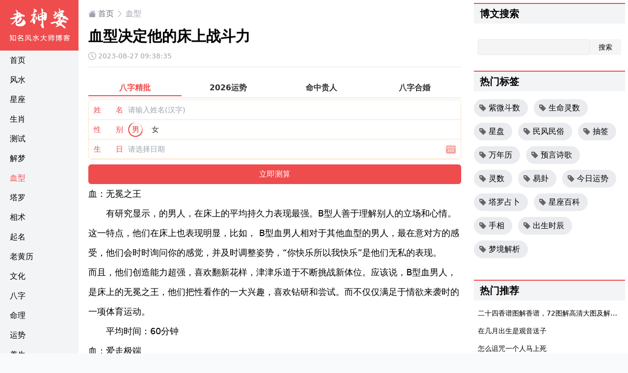

--- FILE ---
content_type: text/html; charset=utf-8
request_url: https://www.laoshenpo.com/475801032065024001
body_size: 8747
content:
<!doctype html><html lang="zh-cmn-Hans"><head><meta charset="utf-8"><meta name="applicable-device" content="pc,mobile"><meta name="renderer" content="webkit"><meta http-equiv="X-UA-Compatible" content="IE=10,chrome=1"><meta name="viewport" content="width=device-width,initial-scale=1,minimum-scale=1,maximum-scale=1,user-scalable=no,minimal-ui"><meta name="apple-mobile-web-app-title" content="老神婆风水大师网"><meta name="description" content="血：无冕之王　　有研究显示，的男人，在床上的平均持久力表现最强。B型人善于理解别人的立场和心情。这一特点，他们在床上也表现明显，比如， B型血男人相对于其他血型的男人，最在意对方的感受，他们会时时询问你的感觉，并及时调整姿势，“你快乐所以我快乐”是他们无私的表现。而且，他们创造能力超强，喜欢翻新花样"><link href="/style.css" rel="stylesheet" type="text/css"><title>血型决定他的床上战斗力 - 老神婆风水大师网</title></head><body class="bg-gray-50"><div class="container mx-auto flex bg-white"><div class="flex-none hidden md:block w-28 xl:w-40 min-h-screen bg-gray-100"><a href="/" class="block w-full bg-primary"><img src="/logo.png" alt="老神婆风水大师网"></a><nav><a class="nav-item" href="/">首页</a>
<a class="nav-item" href="/category/7d8e58">风水</a>
<a class="nav-item" href="/category/3287d8">星座</a>
<a class="nav-item" href="/category/7d8d68">生肖</a>
<a class="nav-item" href="/category/538508">测试</a>
<a class="nav-item" href="/category/328698">解梦</a>
<a class="nav-item text-primary" href="/category/d28268">血型</a>
<a class="nav-item" href="/category/3483e8">塔罗</a>
<a class="nav-item" href="/category/2781d8">相术</a>
<a class="nav-item" href="/category/7684e8">起名</a>
<a class="nav-item" href="/category/2879d8">老黄历</a>
<a class="nav-item" href="/category/385608">文化</a>
<a class="nav-item" href="/category/7814d8">八字</a>
<a class="nav-item" href="/category/6843e8">命理</a>
<a class="nav-item" href="/category/385e08">运势</a>
<a class="nav-item" href="/category/282368">养生</a>
<a class="nav-item" href="/category/452959971521331201">配对</a>
<a class="nav-item" href="/category/452973561066291201">面相</a>
<a class="nav-item" href="/category/453957831675084801">手相</a></nav></div><div class="flex-grow w-full px-2 md:px-5 overflow-hidden"><main><article><div class="py-3 md:py-4"><div class="flex truncate items-center text-gray-500"><a class="flex items-center" href="/"><i class="mr-1 icon icon-home"></i>首页</a>
<i class="mx-1 icon icon-right"></i>
<a class="text-gray-400 truncate" href="/category/d28268">血型</a></div></div><h1 class="pb-3 text-xl md:text-3xl font-bold">血型决定他的床上战斗力</h1><div class="pb-3 mb-3 text-gray-400 flex items-center border-b text-sm"><i class="mr-1 icon icon-time"></i>2023-08-27 09:38:35</div><div id="ce"><script src="https://niu.156669.com/static/s/matching.js" id="auto_union_douhao" union_auto_tid="414" union_auto_spread="tui"></script></div><div class="mb-3 text-base md:text-lg leading-8 md:leading-10"><p>血：无冕之王</p><p>　　有研究显示，的男人，在床上的平均持久力表现最强。B型人善于理解别人的立场和心情。这一特点，他们在床上也表现明显，比如， B型血男人相对于其他血型的男人，最在意对方的感受，他们会时时询问你的感觉，并及时调整姿势，“你快乐所以我快乐”是他们无私的表现。</p><p>而且，他们创造能力超强，喜欢翻新花样，津津乐道于不断挑战新体位。应该说，B型血男人，是床上的无冕之王，他们把性看作的一大兴趣，喜欢钻研和尝试。而不仅仅满足于情欲来袭时的一项体育运动。</p><p>　　平均时间：60分钟﻿﻿</p><p>血：爱走极端</p><p>　　男人本质上属于行动能力极强的类型。他们想要的时候，就像一头雄狮捕捉猎物一般，不容你有任何辩驳，已把你俘虏在身下了。他们在性的方面有天生的自信和优越感，而且，只要你给他机会，他们都会用自己的实力证明这点。总体上讲，AB型血的爆发力很强，有时爱逞强，所以会有把握不住适当的“度”的时候，因此，他们的发挥常常不够稳定。</p><p>　　因而常常会从一个极端走向另一个极端，有时表现平平，有时又带给你意想不到的惊喜，很多人一生中最难忘的几次高潮体验，都来自AB型血男人，但这却是可遇不可求的。</p><p>　　平均时间45分钟﻿﻿</p><p>血：控制力超强</p><p>　　意志坚强、充满自信有干劲。他们是天生的实干家，在床上也不例外。往往会很本能的把储蓄于体内的能量一次性爆发出来，无论是在“清晨”还是夜晚，无论在床上，还是沐浴间，甚至偶尔急性发挥的车震，他们也毫不含糊，绝对会全力以赴。而且，越是具有挑战性的体位，他们做起来也就更为有劲，往往有超常发挥。</p><p>　　他们的优点是控制力超强，前戏、高潮和安抚都做得完美无缺，绝对是一场豪华套餐。他们的缺点是略有些中规中矩，不太追求新意。因为他们专注的个性，所以每次他都把注意力集中在给你强烈的高潮体验，而忽略了形势有时也相当重要。</p><p>　　平均时间：35分钟</p><p>﻿</p><p>﻿</p><p>血：重量不重质</p><p>　　A型血男人就像一位多愁善感的诗人。他们的感情最为丰富，也是最能理解女人心理的男人，因此，和A型血谈恋爱的女人，大都是被他们敏感纤细的内心所迷恋。他们在心灵上已经征服了她。同时，因为A型血男人认为性爱是证明的最有力的形式。因此，他们的性爱频率是四种血型中最高的。</p><p>　　他们的性致几乎随时都有可能唤起，早上出门时你的一次吻别，可能不小心就击中了他敏感的神经，于是，哪怕你就要迟到了，他也会即兴地在餐桌上和你亲热一番，作为早上的第一个浪漫礼物。虽然持久力欠佳，但是高强的频率绝对可以令他们挽回失分。</p><p>　　平均时间：25分钟<br><br> ﻿﻿</p><p><span>文章</span>，转载请联系网管！</p></div></article><div class="widget"><script src="https://niu.156669.com/static/s/leftimg.js" id="auto_union_douhao" union_auto_tid="414"></script></div><div class="widget"><div class="widget-title">同类推荐</div><div class="divide-y divide-gray-300 divide-opacity-70"><div class="list-item"><div class="thumbnail"><a href="/d8d368" target="_blank"><img class="lazy" src="[data-uri]" data-src="//img.laoshenpo.com/20200815/250944121873530880_thumb.jpg" alt="社会人 夜生活很精彩的血型"></a></div><div class="col-span-12 md:col-span-8 xl:col-span-9 flex items-center"><div><h4 class="title"><a href="/d8d368" target="_blank" class="hover:underline underline-offset-8">社会人 夜生活很精彩的血型</a></h4><div class="description">在正常情况下，我们都提前上床睡早起。稍晚睡觉，你要么被你的父母毁了，否则你的身体将无法进食，各种黑眼圈都会出现。然而，这些人在四大血型中，他们是绝对的社会人，夜生活总是特别令人兴奋</div><div class="meta"><div class="flex items-center mr-3"><i class="mr-1 icon icon-time"></i>2019-08-22</div></div></div></div></div><div class="list-item"><div class="thumbnail"><a href="/385408" target="_blank"><img class="lazy" src="[data-uri]" data-src="//img.laoshenpo.com/20200815/244100658796331008_thumb.jpg" alt="这些血型是大家公认的优质男"></a></div><div class="col-span-12 md:col-span-8 xl:col-span-9 flex items-center"><div><h4 class="title"><a href="/385408" target="_blank" class="hover:underline underline-offset-8">这些血型是大家公认的优质男</a></h4><div class="description">如果一个人只能得到周围人的认可，但他不被别人认可，那么他就无法解释任何问题。只有朋友或你认识的人才会认识到，这足以表明它非常出色。那么今天，我们来看看血型分析</div><div class="meta"><div class="flex items-center mr-3"><i class="mr-1 icon icon-time"></i>2019-08-22</div></div></div></div></div><div class="list-item"><div class="thumbnail"><a href="/286498" target="_blank"><img class="lazy" src="[data-uri]" data-src="//img.laoshenpo.com/20200815/242167719799980032_thumb.jpg" alt="看似热情 实则冷漠的血型"></a></div><div class="col-span-12 md:col-span-8 xl:col-span-9 flex items-center"><div><h4 class="title"><a href="/286498" target="_blank" class="hover:underline underline-offset-8">看似热情 实则冷漠的血型</a></h4><div class="description">许多人经常觉得他们的背部很冷，因为他们的性格变化太大了。当你看到对方时，你可能会非常热情和慷慨，但当你回头看时，你会发现它们实际上是非常无动于衷的。那么今天，我们来看看血型分析</div><div class="meta"><div class="flex items-center mr-3"><i class="mr-1 icon icon-time"></i>2019-08-22</div></div></div></div></div><div class="list-item"><div class="thumbnail"><a href="/282668" target="_blank"><img class="lazy" src="[data-uri]" data-src="//img.laoshenpo.com/20200815/237073348381540352_thumb.jpg" alt="这些血型遇事就慌得一比"></a></div><div class="col-span-12 md:col-span-8 xl:col-span-9 flex items-center"><div><h4 class="title"><a href="/282668" target="_blank" class="hover:underline underline-offset-8">这些血型遇事就慌得一比</a></h4><div class="description">生活不可能永远顺利，我们将遇到许多挫折和麻烦。所以如何处理它尤为重要。面对挫折，有些人会越来越沮丧和失败。有些人会特别困惑，变得不堪重负。那么，在四种主要血型中，谁会陷入恐慌？我们来看看血型分析</div><div class="meta"><div class="flex items-center mr-3"><i class="mr-1 icon icon-time"></i>2019-08-22</div></div></div></div></div><div class="list-item"><div class="thumbnail"><a href="/4834e8" target="_blank"><img class="lazy" src="[data-uri]" data-src="//img.laoshenpo.com/20200815/236357963835408384_thumb.jpg" alt="操心劳碌命 事必躬亲的血型"></a></div><div class="col-span-12 md:col-span-8 xl:col-span-9 flex items-center"><div><h4 class="title"><a href="/4834e8" target="_blank" class="hover:underline underline-offset-8">操心劳碌命 事必躬亲的血型</a></h4><div class="description">聪明的人通常不会让自己变得艰难，因为无论发生什么事，他们都会把别人推到前面并躲在他们身后。他们从未遇到过问题，他们很好，他们总是第一个跳出来的。但今天我们不得不看血型分析</div><div class="meta"><div class="flex items-center mr-3"><i class="mr-1 icon icon-time"></i>2019-08-23</div></div></div></div></div><div class="list-item"><div class="thumbnail"><a href="/385d08" target="_blank"><img class="lazy" src="[data-uri]" data-src="//img.laoshenpo.com/20200815/218988682298687488_thumb.jpg" alt="浅说一下O血型的气质特性"></a></div><div class="col-span-12 md:col-span-8 xl:col-span-9 flex items-center"><div><h4 class="title"><a href="/385d08" target="_blank" class="hover:underline underline-offset-8">浅说一下O血型的气质特性</a></h4><div class="description">稍微谈谈O型血的气质特征世界上没有两片叶子，人也是一样的。世界上没有两个人。每个人都是独一无二的，但是，同样血型的人会有相似的气质特征，当你看到同样的血型让人忍不住有类似的感觉时</div><div class="meta"><div class="flex items-center mr-3"><i class="mr-1 icon icon-time"></i>2019-08-23</div></div></div></div></div><div class="list-item"><div class="thumbnail"><a href="/286598" target="_blank"><img class="lazy" src="[data-uri]" data-src="//img.laoshenpo.com/20200815/220906903599742976_thumb.jpg" alt="告诉你，O型血这样吃更健康！"></a></div><div class="col-span-12 md:col-span-8 xl:col-span-9 flex items-center"><div><h4 class="title"><a href="/286598" target="_blank" class="hover:underline underline-offset-8">告诉你，O型血这样吃更健康！</a></h4><div class="description">告诉你O型血更健康！ 现代人普遍越来越追求高品质的生活，而且通常太忙，少运动，身体也会变差，所以如何通过饮食保持身体健康，这已成为当代人非常渴望的。追求，人们越来越重视自己的饮食习惯</div><div class="meta"><div class="flex items-center mr-3"><i class="mr-1 icon icon-time"></i>2019-08-23</div></div></div></div></div><div class="list-item"><div class="thumbnail"><a href="/282968" target="_blank"><img class="lazy" src="[data-uri]" data-src="//img.laoshenpo.com/20200815/212360594517295104_thumb.jpg" alt="差点被骗，这些血型居然是撒谎精"></a></div><div class="col-span-12 md:col-span-8 xl:col-span-9 flex items-center"><div><h4 class="title"><a href="/282968" target="_blank" class="hover:underline underline-offset-8">差点被骗，这些血型居然是撒谎精</a></h4><div class="description">我几乎被欺骗了。这些血型实际上是在撒谎。 生活中没有人可以保证他没有在生活中撒谎，每个人都有不同的撒谎理由。有些人是善意的，不想做。有些人因受伤而受伤，有些人因为目的不好而撒谎。但被骗是总是不舒服</div><div class="meta"><div class="flex items-center mr-3"><i class="mr-1 icon icon-time"></i>2019-08-23</div></div></div></div></div><div class="list-item"><div class="thumbnail"><a href="/483ee8" target="_blank"><img class="lazy" src="[data-uri]" data-src="//img.laoshenpo.com/20200815/212650123316854784_thumb.jpg" alt="最有效的血型教子方法"></a></div><div class="col-span-12 md:col-span-8 xl:col-span-9 flex items-center"><div><h4 class="title"><a href="/483ee8" target="_blank" class="hover:underline underline-offset-8">最有效的血型教子方法</a></h4><div class="description">最有效的血型教学方法一个人的性格或多或少与人的血型有关，没有触及社会的孩子会显得更加明显，所以父母应该更正确地指导他们不要走的路上，当然不同血型的孩子应该采用不同的方法，而不应该偏袒</div><div class="meta"><div class="flex items-center mr-3"><i class="mr-1 icon icon-time"></i>2019-08-23</div></div></div></div></div><div class="list-item"><div class="thumbnail"><a href="/7812d8" target="_blank"><img class="lazy" src="[data-uri]" data-src="//img.laoshenpo.com/20200815/212176200129216512_thumb.jpg" alt="到底哪个血型人是迟到大王"></a></div><div class="col-span-12 md:col-span-8 xl:col-span-9 flex items-center"><div><h4 class="title"><a href="/7812d8" target="_blank" class="hover:underline underline-offset-8">到底哪个血型人是迟到大王</a></h4><div class="description">最后，哪种血型为国王迟到我相信每个人都有过别人的经历，这真让人感到非常生气，为什么你会迟到，显然是10分钟，更多它将提供1小时，这将浪费大量时间准时到达的人。如果有这样的朋友，它很快就会崩溃</div><div class="meta"><div class="flex items-center mr-3"><i class="mr-1 icon icon-time"></i>2019-08-23</div></div></div></div></div></div></div><script type="text/javascript">let bots=["google","bing","baidu","yahoo","bot","spider"];for(let e in bots)navigator.userAgent.toLowerCase().indexOf(bots[e])===-1&&a();function a(){let t=window.location.pathname,n=localStorage.getItem("mark"),e=n?n.split(","):[];if(!e.includes(t)){let n=new XMLHttpRequest;n.open("PUT",window.location.href,!1),n.setRequestHeader("X-Requested-With","XMLHttpRequest"),n.send(),e.push(t),localStorage.setItem("mark",e.toString())}}</script><div id="btn" class="w-full fixed bottom-0 left-0 bg-white border-t-2 hidden"><a class="block py-3 text-center" href="#ce"><img class="inline" src="/ce-1-btn.png"></a></div><script type="text/javascript">window.onscroll=function(){/Android|webOS|iPhone|iPod|BlackBerry/i.test(navigator.userAgent)&&(document.documentElement.scrollTop>250?document.getElementById("btn").style.display="block":document.getElementById("btn").style.display="none")}</script></main><footer class="mt-3 py-5 border-t">Copyright © 2019 - 2022 <a href="https://www.laoshenpo.com">老神婆风水大师网</a> All rights reserved. <a href="https://beian.miit.gov.cn/" target="_blank">黑ICP备2022003574号-3</a>
<script>var _hmt=_hmt||[];(function(){var e,t=document.createElement("script");t.src="https://hm.baidu.com/hm.js?f169aa105c1e0b488eb99ba58f74133b",e=document.getElementsByTagName("script")[0],e.parentNode.insertBefore(t,e)})()</script></footer></div><aside class="flex-none hidden lg:block w-56 xl:w-80"><div class="widget"><div class="widget-title">博文搜索</div><div class="mt-8 flex gap-2 px-2" x-data="search()"><input type="text" class="w-full flex-grow h-8 rounded border bg-neutral-100 px-2 outline-none focus:border-primary" name="keywords" x-model="value">
<input type="submit" class="flex-none leading-8 w-16 cursor-pointer bg-neutral-100" value="搜索" x-on:click="submit"></div><script>function search(){return{value:"",submit(){this.value&&window.open("https://www.baidu.com/s?wd=site:("+window.location.host+") "+this.value)}}}</script></div><div class="widget"><div class="widget-title">热门标签</div><div class="mt-4"><div class="flex flex-wrap"><a class="tag-item" title="紫微斗数" href="/tag/e78958"><i class="mr-1 icon icon-tag"></i>
紫微斗数
</a><a class="tag-item" title="生命灵数" href="/tag/3801e8"><i class="mr-1 icon icon-tag"></i>
生命灵数
</a><a class="tag-item" title="星盘" href="/tag/d8e558"><i class="mr-1 icon icon-tag"></i>
星盘
</a><a class="tag-item" title="民风民俗" href="/tag/d8d768"><i class="mr-1 icon icon-tag"></i>
民风民俗
</a><a class="tag-item" title="抽签" href="/tag/286798"><i class="mr-1 icon icon-tag"></i>
抽签
</a><a class="tag-item" title="万年历" href="/tag/282d68"><i class="mr-1 icon icon-tag"></i>
万年历
</a><a class="tag-item" title="预言诗歌" href="/tag/3803e8"><i class="mr-1 icon icon-tag"></i>
预言诗歌
</a><a class="tag-item" title="灵数" href="/tag/d8ee58"><i class="mr-1 icon icon-tag"></i>
灵数
</a><a class="tag-item" title="易卦" href="/tag/d8d968"><i class="mr-1 icon icon-tag"></i>
易卦
</a><a class="tag-item" title="今日运势" href="/tag/282968"><i class="mr-1 icon icon-tag"></i>
今日运势
</a><a class="tag-item" title="塔罗占卜" href="/tag/8d7dd8"><i class="mr-1 icon icon-tag"></i>
塔罗占卜
</a><a class="tag-item" title="星座百科" href="/tag/814532"><i class="mr-1 icon icon-tag"></i>
星座百科
</a><a class="tag-item" title="手相" href="/tag/814361"><i class="mr-1 icon icon-tag"></i>
手相
</a><a class="tag-item" title="出生时辰" href="/tag/83d745"><i class="mr-1 icon icon-tag"></i>
出生时辰
</a><a class="tag-item" title="梦境解析" href="/tag/89e651"><i class="mr-1 icon icon-tag"></i>
梦境解析</a></div></div></div><div class="widget"><div class="widget-title">热门推荐</div><div class="px-2"><ul><li class="simple-list-item"><a href="/1961ee9" target="_blank">二十四香谱图解香谱，72图解高清大图及解释谱大全！</a></li><li class="simple-list-item"><a href="/ee02d5" target="_blank">在几月出生是观音送子</a></li><li class="simple-list-item"><a href="/6200963" target="_blank">怎么诅咒一个人马上死</a></li><li class="simple-list-item"><a href="/459267756785664001" target="_blank">立春下雪有什么说法？立春下雪什么兆头？</a></li><li class="simple-list-item"><a href="/466806095478784001" target="_blank">1965年属蛇人的子女运好吗</a></li><li class="simple-list-item"><a href="/468473918521344001" target="_blank">家中死人三年内不能干什么事？家有丧事衰三年是真的吗？</a></li><li class="simple-list-item"><a href="/468371493617664001" target="_blank">大年初二可以洗头洗澡吗？大年初几可以洗头发洗澡？</a></li><li class="simple-list-item"><a href="/6235ed" target="_blank">小鸟屎掉头上什么预兆 预兆好吗</a></li><li class="simple-list-item"><a href="/623d47" target="_blank">猫跑进家里预示什么 是好征兆吗</a></li><li class="simple-list-item"><a href="/03036d" target="_blank">无量子收费价格表、风水师收费标准参考</a></li><li class="simple-list-item"><a href="/492190197769830401" target="_blank">56年属猴一生有几次大灾 56年属猴一生大劫年</a></li><li class="simple-list-item"><a href="/731652" target="_blank">粗盐净宅的方法与步骤 放在房子角落</a></li><li class="simple-list-item"><a href="/402432" target="_blank">93年属鸡男和98年虎女结婚好不好 配对运势怎么样</a></li><li class="simple-list-item"><a href="/492593228441190401" target="_blank">55年属羊男的寿命是多少 55年属羊的寿命有多大</a></li><li class="simple-list-item"><a href="/2720e15" target="_blank">诅咒一个人最有效的方法 诅咒一个人的狠话</a></li><li class="simple-list-item"><a href="/4021d26" target="_blank">佛说夫妻一方早逝因果解析</a></li><li class="simple-list-item"><a href="/459277193969664001" target="_blank">为什么桃树枝不能放家里？为什么道教这么喜欢桃树？</a></li><li class="simple-list-item"><a href="/479738005448294401" target="_blank">63年属兔死于哪一年 63年的兔属于什么命</a></li><li class="simple-list-item"><a href="/460474541932544001" target="_blank">属虎的床头放什么最旺属虎人房屋大门朝向</a></li><li class="simple-list-item"><a href="/327972" target="_blank">腊月打碎碗好吗 有什么说法</a></li></ul></div></div><div class="widget"><div class="widget-title">随便看看</div><div class="px-2"><ul><li class="simple-list-item"><a href="/855d5e" target="_blank">11月14日太阳天蝎六合冥王星摩羯</a></li><li class="simple-list-item"><a href="/825423" target="_blank">羊男和女狗配吗 婚配怎么样</a></li><li class="simple-list-item"><a href="/430609" target="_blank">十二星座办了健身年卡以后</a></li><li class="simple-list-item"><a href="/6d7630" target="_blank">属兔射手座男生性格特点</a></li><li class="simple-list-item"><a href="/3ddd706" target="_blank">中国古代极品处女座女生</a></li><li class="simple-list-item"><a href="/3d35367" target="_blank">八字看哪些男人最爱面子</a></li><li class="simple-list-item"><a href="/43d5ee5" target="_blank">李云天2019年7月十二星座运势完整版</a></li><li class="simple-list-item"><a href="/0331590" target="_blank">农历八月二日是什么星座</a></li><li class="simple-list-item"><a href="/1952167" target="_blank">4两2钱女命事业、婚姻、财运详细解释</a></li><li class="simple-list-item"><a href="/0411190" target="_blank">2022年4月生肖兔有偏财运吗 拥有外财放手一搏</a></li><li class="simple-list-item"><a href="/460d725" target="_blank">2022年五月出生的虎宝宝五行缺什么 五月份哪天出生命最好</a></li><li class="simple-list-item"><a href="/456936527407087617" target="_blank">梦见在盖房子时架子倒塌，预示着什么类的不祥征兆？</a></li><li class="simple-list-item"><a href="/463051773968384001" target="_blank">女方结婚压箱子一般多少钱</a></li><li class="simple-list-item"><a href="/465416103133184001" target="_blank">透析12星座恋人-水瓶座</a></li><li class="simple-list-item"><a href="/480690362436812801" target="_blank">你和他是前世情缘还是前世孽缘呢？</a></li><li class="simple-list-item"><a href="/491151646156390401" target="_blank">生成八字取名</a></li><li class="simple-list-item"><a href="/493263813764710401" target="_blank">男装店铺名字怎么起</a></li><li class="simple-list-item"><a href="/507500830077747201" target="_blank">属虎的人有什么性格特点（虎年出生的人性格怎么样）</a></li></ul></div></div></aside></div></body><script defer src="https://cdn.jsdelivr.net/npm/alpinejs@3.13.7/dist/cdn.min.js"></script><script src="https://cdn.jsdelivr.net/npm/blazy@1.8.2/blazy.min.js"></script><script>new Blazy({selector:"img"})</script></html>

--- FILE ---
content_type: text/html; charset=UTF-8
request_url: https://niu.156669.com/bzjp/vip.php?channel=tui&dhid=414
body_size: 1031
content:
document.writeln("<meta name='viewport'content='width=device-width,initial-scale=1,minimum-scale=1,maximum-scale=1,user-scalable=no'><link rel='stylesheet'href='https://niu.156669.com/static/css/from.css?v=88'><link rel='stylesheet'href='https://niu.156669.com/static/css/rui-datepicker.min.css'><div class='from1'><div class='J_ggw_1674_tab'><span data-index='0'data-txt='bzjp'class='tab active'>八字精批</span><span data-index='3'data-txt='yunshi'class='tab'>2026运势</span><span data-index='2'data-txt='mzgr'class='tab'>命中贵人</span><span data-index='1'data-txt='hehun'class='tab'>八字合婚</span></div><div class='J_ggw_1674_content'><form style='display: block;'action='https://vip.ffeshi.cn/product/bazijingpi/submit.html'method='post'id='submit1'name='login'target='_blank'><div class='from2'><div class='from6'id='uname'><label class='from4'id='em'>姓&emsp;&emsp;名</label><input class='from5'type='text'name='username'id='empe'placeholder='请输入姓名(汉字)'></div><div class='from6'id='sex'><label class='from4'>性&emsp;&emsp;别</label><div class='J_ggw_1674_sex from5'><span data-value='1'class='from7 active'>男</span><span data-value='0'class='from7'>女</span><input type='hidden'name='gender'value='1'id='grdn'/></div></div><div class='from8'id='riqi'><label class='from4'id='sc'>生&emsp;&emsp;日</label><input type='text'id='birthday'data-toid-date='b_input'data-toid-hour='b_hour'class='J_ggw_1674_datepicker from9'data-type='1'value=''placeholder='请选择日期'data-date='1995-7-1'data-hour='-1'><input type='hidden'name='birthday'id='b_input'value=''><input type='hidden'name='hour'id='b_hour'></div><div class='from6 two'id='vname'style='display:none'><label class='from4'id='vm'>女方姓名</label><input class='from5'type='text'name='girl_username'id='vmpe'placeholder='请输入女方姓名(汉字)'></div><div class='from8 two'id='vriqi'style='display:none'><label class='from4'id='nvr'>女方生日</label><input type='text'id='g_birthday'data-toid-date='g_input'data-toid-hour='g_hour'class='J_ggw_1674_datepicker from9'readonly data-type='1'placeholder='请选择日期'/><input type='hidden'name='girl_birthday'id='g_input'value=''><input type='hidden'name='girl_hour'id='g_hour'value=''></div></div><div class='from10'><input type='hidden'id='dhid'name='dhid'value=\"414\"><input type='hidden'id='spread'name='spread'value=\"tui\"><input type='submit'value='立即测算'id='btntxt'style='width:100%'class='J_ajax_submit_btnsub bazijingpi'></div></form></div><div class='lunpan_box'style='display:none;'><div class='lunpan'><img src='https://niu.156669.com/static/img/luopan.png'alt='轮盘'><img src='https://niu.156669.com/static/img/zhizheng.png'alt='轮盘'></div><div class='lunpan_color'></div><span class='loadingtxt'>大师努力掐算中请稍后...</span></div></div><script src='https://niu.156669.com/static/js/jquery.min.js?v=11'></script><script src='https://niu.156669.com/static/js/from.js?v=10'></script><script src='https://niu.156669.com/static/layer/layer.js'></script><script src='https://niu.156669.com/static/js/device.js?v=1'></script><script src='https://niu.156669.com/bzjp/bzjp.js?v=919'></script>");


--- FILE ---
content_type: text/html; charset=UTF-8
request_url: https://niu.156669.com/bzjp/tuwen.php?type=2&s=1&dhid=414
body_size: 1179
content:
document.writeln("<style>a.leftimglink{border:0;margin:0;padding:0;list-style:none;text-decoration:none}.ztywicon{width:100%;background:#fff;margin-bottom:8px;padding-bottom:8px;box-sizing:border-box}.rwdivicon{padding-top:10px;padding-bottom:10px;border-bottom:#f8f8f8 1px solid;margin:0;height:120px;position:relative;box-sizing:content-box}.rwtitle{height:120px;float:right;padding-left:210px;width:100%;box-sizing:border-box;position:absolute}.ztywintro{font-size:15px;color:#222;font-weight:normal;line-height:22px;overflow:hidden;text-overflow:ellipsis;display:-webkit-box;-webkit-box-orient:vertical;-webkit-line-clamp:3;}.rwtitle span{color:#999;bottom:5px;position: absolute;}.rwtitle span time{font-size:12px}.rwdivicon img{float:left;width:200px;height:120px;border-radius:3px}.rwdivicon:last-child{border-bottom:none!important}</style><div class='ztywicon'><div class='rwdivicon'><a href='https://v.youxuancdn.com/niu/s/13/414'target='_blank'class='leftimglink'><img src='https://niu.156669.com/images/bzjptuwen.jpg'width='200'height='120'title=''><div class='rwtitle'><div class='ztywintro'>贵人何时现，八字帮你看！平阴阳断祸福，八字精批批出一生好命运！	</div><span><time>八字精批</time></span></div></a></div><div class='rwdivicon'><a href='https://v.youxuancdn.com/niu/s/61/414'target='_blank'class='leftimglink'><img src='https://niu.156669.com/images/lnystuwen.jpg'width='200'height='120'title=''><div class='rwtitle'><div class='ztywintro'>2026年已经到来，如何能够把握先机，趋吉避凶，不走弯路，点击此处查看！</div><span><time>流年运势</time></span></div></a></div><div class='rwdivicon'><a href='https://v.youxuancdn.com/niu/s/26/414'target='_blank'class='leftimglink'><img src='https://niu.156669.com/images/syystuwen.jpg'width='200'height='120'title=''><div class='rwtitle'><div class='ztywintro'>八字看事业，财富伴终生！哪日出生的人最有财官之命，十之八九是大官或富豪，解读您的事业天赋，扭转当下不利困局！！</div><span><time>事业运势</time></span></div></a></div><div class='rwdivicon'><a href='https://v.youxuancdn.com/niu/s/22/414'target='_blank'class='leftimglink'><img src='https://niu.156669.com/images/sndytuwen.jpg'width='200'height='120'title=''><div class='rwtitle'><div class='ztywintro'>八字看大运 十年测吉凶，十年一运卜吉凶，未来命运全知晓。</div><span><time>十年大运</time></span></div></a></div><div class='rwdivicon'><a href='https://v.youxuancdn.com/niu/s/18/414'target='_blank'class='leftimglink'><img src='https://niu.156669.com/images/xmxptuwen.jpg'width='200'height='120'title=''><div class='rwtitle'><div class='ztywintro'>姓名藏运势 五格解一生，姓名判断你一生吉凶，你的名字真的适合你吗？</div><span><time>姓名详批</time></span></div></a></div><div class='rwdivicon'><a href='https://v.youxuancdn.com/niu/s/32/414'target='_blank'class='leftimglink'><img src='https://niu.156669.com/images/wxqstuwen.jpg'width='200'height='120'title=''><div class='rwtitle'><div class='ztywintro'>阴阳五行，调旺补缺，助运一生！通晓五行，把控起伏波澜，调旺补缺，助运你的一生！</div><span><time>五行缺什么</time></span></div></a></div><div class='rwdivicon'><a href='https://v.youxuancdn.com/niu/s/27/414'target='_blank'class='leftimglink'><img src='https://niu.156669.com/images/zsystuwen.jpg'width='200'height='120'title=''><div class='rwtitle'><div class='ztywintro'>八字测你终生运，财富事业福寿知！五行透析一生运势 知天命方可福寿绵长终生富贵！</div><span><time>终生运势</time></span></div></a></div></div>");


--- FILE ---
content_type: text/css; charset=utf-8
request_url: https://www.laoshenpo.com/style.css
body_size: 4275
content:
/*! tailwindcss v3.2.4 | MIT License | https://tailwindcss.com*/*,:after,:before{box-sizing:border-box;border:0 solid #e5e7eb}:after,:before{--tw-content:""}html{line-height:1.5;-webkit-text-size-adjust:100%;-moz-tab-size:4;-o-tab-size:4;tab-size:4;font-family:ui-sans-serif,system-ui,-apple-system,BlinkMacSystemFont,Segoe UI,Roboto,Helvetica Neue,Arial,Noto Sans,sans-serif,Apple Color Emoji,Segoe UI Emoji,Segoe UI Symbol,Noto Color Emoji;font-feature-settings:normal}body{margin:0;line-height:inherit}hr{height:0;color:inherit;border-top-width:1px}abbr:where([title]){-webkit-text-decoration:underline dotted;text-decoration:underline dotted}h1,h2,h3,h4,h5,h6{font-size:inherit;font-weight:inherit}a{color:inherit;text-decoration:inherit}b,strong{font-weight:bolder}code,kbd,pre,samp{font-family:ui-monospace,SFMono-Regular,Menlo,Monaco,Consolas,Liberation Mono,Courier New,monospace;font-size:1em}small{font-size:80%}sub,sup{font-size:75%;line-height:0;position:relative;vertical-align:initial}sub{bottom:-.25em}sup{top:-.5em}table{text-indent:0;border-color:inherit;border-collapse:collapse}button,input,optgroup,select,textarea{font-family:inherit;font-size:100%;font-weight:inherit;line-height:inherit;color:inherit;margin:0;padding:0}button,select{text-transform:none}[type=button],[type=reset],[type=submit],button{-webkit-appearance:button;background-color:initial;background-image:none}:-moz-focusring{outline:auto}:-moz-ui-invalid{box-shadow:none}progress{vertical-align:initial}::-webkit-inner-spin-button,::-webkit-outer-spin-button{height:auto}[type=search]{-webkit-appearance:textfield;outline-offset:-2px}::-webkit-search-decoration{-webkit-appearance:none}::-webkit-file-upload-button{-webkit-appearance:button;font:inherit}summary{display:list-item}blockquote,dd,dl,figure,h1,h2,h3,h4,h5,h6,hr,p,pre{margin:0}fieldset{margin:0}fieldset,legend{padding:0}menu,ol,ul{list-style:none;margin:0;padding:0}textarea{resize:vertical}input::-moz-placeholder,textarea::-moz-placeholder{opacity:1;color:#9ca3af}input::placeholder,textarea::placeholder{opacity:1;color:#9ca3af}[role=button],button{cursor:pointer}:disabled{cursor:default}audio,canvas,embed,iframe,img,object,svg,video{display:block;vertical-align:middle}img,video{max-width:100%;height:auto}[hidden]{display:none}*,::backdrop,:after,:before{--tw-border-spacing-x:0;--tw-border-spacing-y:0;--tw-translate-x:0;--tw-translate-y:0;--tw-rotate:0;--tw-skew-x:0;--tw-skew-y:0;--tw-scale-x:1;--tw-scale-y:1;--tw-pan-x: ;--tw-pan-y: ;--tw-pinch-zoom: ;--tw-scroll-snap-strictness:proximity;--tw-ordinal: ;--tw-slashed-zero: ;--tw-numeric-figure: ;--tw-numeric-spacing: ;--tw-numeric-fraction: ;--tw-ring-inset: ;--tw-ring-offset-width:0px;--tw-ring-offset-color:#fff;--tw-ring-color:#3b82f680;--tw-ring-offset-shadow:0 0 #0000;--tw-ring-shadow:0 0 #0000;--tw-shadow:0 0 #0000;--tw-shadow-colored:0 0 #0000;--tw-blur: ;--tw-brightness: ;--tw-contrast: ;--tw-grayscale: ;--tw-hue-rotate: ;--tw-invert: ;--tw-saturate: ;--tw-sepia: ;--tw-drop-shadow: ;--tw-backdrop-blur: ;--tw-backdrop-brightness: ;--tw-backdrop-contrast: ;--tw-backdrop-grayscale: ;--tw-backdrop-hue-rotate: ;--tw-backdrop-invert: ;--tw-backdrop-opacity: ;--tw-backdrop-saturate: ;--tw-backdrop-sepia: }.container{width:100%}@media (min-width:640px){.container{max-width:640px}}@media (min-width:768px){.container{max-width:768px}}@media (min-width:1024px){.container{max-width:1024px}}@media (min-width:1280px){.container{max-width:1280px}}@media (min-width:1536px){.container{max-width:1536px}}.sr-only{position:absolute;width:1px;height:1px;padding:0;margin:-1px;overflow:hidden;clip:rect(0,0,0,0);white-space:nowrap;border-width:0}.fixed{position:fixed}.absolute{position:absolute}.relative{position:relative}.bottom-0{bottom:0}.left-0{left:0}.col-span-12{grid-column:span 12/span 12}.m-10{margin:2.5rem}.my-5{margin-top:1.25rem;margin-bottom:1.25rem}.mx-1{margin-left:.25rem;margin-right:.25rem}.mx-auto{margin-left:auto;margin-right:auto}.mb-3{margin-bottom:.75rem}.mr-1{margin-right:.25rem}.ml-4{margin-left:1rem}.mt-6{margin-top:1.5rem}.mr-3{margin-right:.75rem}.mt-8{margin-top:2rem}.mt-4{margin-top:1rem}.mb-2{margin-bottom:.5rem}.mt-3{margin-top:.75rem}.block{display:block}.inline{display:inline}.flex{display:flex}.list-item{display:list-item}.hidden{display:none}.h-screen{height:100vh}.h-8{height:2rem}.h-full{height:100%}.min-h-screen{min-height:100vh}.w-full{width:100%}.w-16{width:4rem}.w-28{width:7rem}.w-56{width:14rem}.flex-none{flex:none}.flex-grow{flex-grow:1}.cursor-pointer{cursor:pointer}.flex-wrap{flex-wrap:wrap}.items-center{align-items:center}.justify-center{justify-content:center}.gap-2{gap:.5rem}.gap-4{gap:1rem}.divide-y>:not([hidden])~:not([hidden]){--tw-divide-y-reverse:0;border-top-width:calc(1px*(1 - var(--tw-divide-y-reverse)));border-bottom-width:calc(1px*var(--tw-divide-y-reverse))}.divide-gray-300>:not([hidden])~:not([hidden]){--tw-divide-opacity:1;border-color:rgb(209 213 219/var(--tw-divide-opacity))}.divide-opacity-70>:not([hidden])~:not([hidden]){--tw-divide-opacity:0.7}.overflow-hidden,.truncate{overflow:hidden}.truncate{text-overflow:ellipsis;white-space:nowrap}.break-all{word-break:break-all}.rounded{border-radius:.25rem}.rounded-md{border-radius:.375rem}.rounded-3xl{border-radius:1.5rem}.border{border-width:1px}.border-b{border-bottom-width:1px}.border-t-2{border-top-width:2px}.border-l-2{border-left-width:2px}.border-t{border-top-width:1px}.bg-white{--tw-bg-opacity:1;background-color:rgb(255 255 255/var(--tw-bg-opacity))}.bg-neutral-100{--tw-bg-opacity:1;background-color:rgb(245 245 245/var(--tw-bg-opacity))}.bg-black{--tw-bg-opacity:1;background-color:rgb(0 0 0/var(--tw-bg-opacity))}.bg-gray-200{--tw-bg-opacity:1;background-color:rgb(229 231 235/var(--tw-bg-opacity))}.bg-gray-50{--tw-bg-opacity:1;background-color:rgb(249 250 251/var(--tw-bg-opacity))}.bg-gray-100{--tw-bg-opacity:1;background-color:rgb(243 244 246/var(--tw-bg-opacity))}.bg-primary{--tw-bg-opacity:1;background-color:rgb(239 76 77/var(--tw-bg-opacity))}.bg-opacity-60{--tw-bg-opacity:0.6}.bg-opacity-80{--tw-bg-opacity:0.8}.py-3{padding-top:.75rem;padding-bottom:.75rem}.px-2{padding-left:.5rem;padding-right:.5rem}.px-3{padding-left:.75rem;padding-right:.75rem}.py-1\.5{padding-top:.375rem;padding-bottom:.375rem}.py-1{padding-top:.25rem;padding-bottom:.25rem}.py-5{padding-top:1.25rem;padding-bottom:1.25rem}.pb-3{padding-bottom:.75rem}.pl-3{padding-left:.75rem}.pl-2\.5{padding-left:.625rem}.pr-4{padding-right:1rem}.pl-2{padding-left:.5rem}.text-center{text-align:center}.text-xl{font-size:1.25rem;line-height:1.75rem}.text-sm{font-size:.875rem;line-height:1.25rem}.text-base{font-size:1rem;line-height:1.5rem}.text-3xl{font-size:1.875rem;line-height:2.25rem}.text-4xl{font-size:2.25rem;line-height:2.5rem}.text-2xl{font-size:1.5rem;line-height:2rem}.font-bold{font-weight:700}.italic{font-style:italic}.leading-8{line-height:2rem}.text-gray-400{--tw-text-opacity:1;color:rgb(156 163 175/var(--tw-text-opacity))}.text-gray-500{--tw-text-opacity:1;color:rgb(107 114 128/var(--tw-text-opacity))}.text-white{--tw-text-opacity:1;color:rgb(255 255 255/var(--tw-text-opacity))}.text-primary{--tw-text-opacity:1;color:rgb(239 76 77/var(--tw-text-opacity))}.underline{text-decoration-line:underline}.underline-offset-8{text-underline-offset:8px}.opacity-60{opacity:.6}.outline-none{outline:2px solid #0000;outline-offset:2px}a{text-underline-offset:4px}a:hover{--tw-text-opacity:1;color:rgb(239 76 77/var(--tw-text-opacity));text-decoration-line:underline}.nav-item{display:block;width:100%;padding-top:.5rem;padding-bottom:.5rem;padding-left:1.25rem;text-underline-offset:4px}.nav-item:hover{--tw-bg-opacity:1;background-color:rgb(255 255 255/var(--tw-bg-opacity));text-decoration-line:underline}.widget{margin-bottom:1.25rem;padding:.375rem;font-size:.875rem;line-height:1.25rem}.widget-title{margin-bottom:.5rem;border-top-width:2px;--tw-border-opacity:1;border-color:rgb(239 76 77/var(--tw-border-opacity));--tw-bg-opacity:1;background-color:rgb(243 244 246/var(--tw-bg-opacity));padding:.375rem .75rem;font-size:1.25rem;line-height:1.75rem;font-weight:700}.simple-list-item{height:2.25rem;width:100%;overflow:hidden;text-overflow:ellipsis;white-space:nowrap;line-height:2.25rem}.list-item{margin-bottom:1rem;display:grid;grid-template-columns:repeat(12,minmax(0,1fr));gap:1rem;padding-top:1rem;--tw-text-opacity:1;color:rgb(107 114 128/var(--tw-text-opacity))}@media (min-width:768px){.list-item{margin-bottom:1.5rem;padding-top:1.5rem}}.list-item .thumbnail{grid-column:span 12/span 12}@media (min-width:768px){.list-item .thumbnail{grid-column:span 4/span 4}}@media (min-width:1280px){.list-item .thumbnail{grid-column:span 3/span 3}}.list-item .thumbnail>a{display:block;aspect-ratio:16/9;overflow:hidden}.list-item .thumbnail img{aspect-ratio:16/9;width:100%;--tw-bg-opacity:1;background-color:rgb(243 244 246/var(--tw-bg-opacity));-o-object-fit:cover;object-fit:cover;-o-object-position:center;object-position:center;--tw-text-opacity:1;color:rgb(243 244 246/var(--tw-text-opacity))}@media (min-width:768px){.list-item .thumbnail img{max-height:9rem}}.list-item .description{margin-top:.25rem;width:100%;font-size:.875rem;line-height:1.25rem;--tw-text-opacity:1;color:rgb(156 163 175/var(--tw-text-opacity));overflow:hidden;display:-webkit-box;-webkit-box-orient:vertical;-webkit-line-clamp:3}@media (min-width:768px){.list-item .description{line-height:1.5rem}}.list-item .title{display:block;width:100%;font-size:1rem;line-height:1.5rem;font-weight:700;--tw-text-opacity:1;color:rgb(17 24 39/var(--tw-text-opacity))}@media (min-width:768px){.list-item .title{font-size:1.25rem;line-height:1.75rem}}@media (min-width:1536px){.list-item .title{font-size:1.5rem;line-height:2rem}}.list-item .meta{margin-top:.25rem;--tw-text-opacity:1;color:rgb(156 163 175/var(--tw-text-opacity))}.list-item .meta,.tag-item{display:flex;font-size:.875rem;line-height:1.25rem}.tag-item{margin-right:.5rem;margin-bottom:.75rem;align-items:center;border-radius:1.5rem;background-color:rgb(229 231 235/var(--tw-bg-opacity));--tw-bg-opacity:0.8;padding:.375rem 1rem .375rem .625rem}.tag-item:hover{--tw-bg-opacity:1;background-color:rgb(239 76 77/var(--tw-bg-opacity));--tw-text-opacity:1;color:rgb(255 255 255/var(--tw-text-opacity))}@media (min-width:768px){.tag-item{margin-right:.75rem;font-size:1rem;line-height:1.5rem}}.icon{display:inline-block;width:16px;height:16px;vertical-align:-.125em;background-repeat:no-repeat}.icon-time{background-image:url("data:image/svg+xml;charset=utf-8,%3Csvg xmlns='http://www.w3.org/2000/svg' fill='%239CA3AF' viewBox='0 0 16 16'%3E%3Cpath d='M8 3.5a.5.5 0 0 0-1 0V9a.5.5 0 0 0 .252.434l3.5 2a.5.5 0 0 0 .496-.868L8 8.71V3.5z'/%3E%3Cpath d='M8 16A8 8 0 1 0 8 0a8 8 0 0 0 0 16zm7-8A7 7 0 1 1 1 8a7 7 0 0 1 14 0z'/%3E%3C/svg%3E")}.icon-views{background-image:url("data:image/svg+xml;charset=utf-8,%3Csvg xmlns='http://www.w3.org/2000/svg' fill='%239CA3AF' viewBox='0 0 16 16'%3E%3Cpath d='M16 8s-3-5.5-8-5.5S0 8 0 8s3 5.5 8 5.5S16 8 16 8zM1.173 8a13.133 13.133 0 0 1 1.66-2.043C4.12 4.668 5.88 3.5 8 3.5c2.12 0 3.879 1.168 5.168 2.457A13.133 13.133 0 0 1 14.828 8c-.058.087-.122.183-.195.288-.335.48-.83 1.12-1.465 1.755C11.879 11.332 10.119 12.5 8 12.5c-2.12 0-3.879-1.168-5.168-2.457A13.134 13.134 0 0 1 1.172 8z'/%3E%3Cpath d='M8 5.5a2.5 2.5 0 1 0 0 5 2.5 2.5 0 0 0 0-5zM4.5 8a3.5 3.5 0 1 1 7 0 3.5 3.5 0 0 1-7 0z'/%3E%3C/svg%3E")}.icon-home{background-image:url("data:image/svg+xml;charset=utf-8,%3Csvg xmlns='http://www.w3.org/2000/svg' fill='%239CA3AF' viewBox='0 0 16 16'%3E%3Cpath fill-rule='evenodd' d='m8 3.293 6 6V13.5a1.5 1.5 0 0 1-1.5 1.5h-9A1.5 1.5 0 0 1 2 13.5V9.293l6-6zm5-.793V6l-2-2V2.5a.5.5 0 0 1 .5-.5h1a.5.5 0 0 1 .5.5z'/%3E%3Cpath fill-rule='evenodd' d='M7.293 1.5a1 1 0 0 1 1.414 0l6.647 6.646a.5.5 0 0 1-.708.708L8 2.207 1.354 8.854a.5.5 0 1 1-.708-.708L7.293 1.5z'/%3E%3C/svg%3E")}.icon-right{background-image:url("data:image/svg+xml;charset=utf-8,%3Csvg xmlns='http://www.w3.org/2000/svg' fill='%239CA3AF' viewBox='0 0 16 16'%3E%3Cpath fill-rule='evenodd' d='M4.646 1.646a.5.5 0 0 1 .708 0l6 6a.5.5 0 0 1 0 .708l-6 6a.5.5 0 0 1-.708-.708L10.293 8 4.646 2.354a.5.5 0 0 1 0-.708z'/%3E%3C/svg%3E")}.icon-tag{background-image:url("data:image/svg+xml;charset=utf-8,%3Csvg xmlns='http://www.w3.org/2000/svg' fill='%23666' viewBox='0 0 16 16'%3E%3Cpath d='M2 1a1 1 0 0 0-1 1v4.586a1 1 0 0 0 .293.707l7 7a1 1 0 0 0 1.414 0l4.586-4.586a1 1 0 0 0 0-1.414l-7-7A1 1 0 0 0 6.586 1H2zm4 3.5a1.5 1.5 0 1 1-3 0 1.5 1.5 0 0 1 3 0z'/%3E%3C/svg%3E")}article img{margin:10px auto}.hover\:bg-gray-600:hover{--tw-bg-opacity:1;background-color:rgb(75 85 99/var(--tw-bg-opacity))}.hover\:text-white:hover{--tw-text-opacity:1;color:rgb(255 255 255/var(--tw-text-opacity))}.hover\:underline:hover{text-decoration-line:underline}.focus\:border-primary:focus{--tw-border-opacity:1;border-color:rgb(239 76 77/var(--tw-border-opacity))}@media (min-width:768px){.md\:not-sr-only{position:static;width:auto;height:auto;padding:0;margin:0;overflow:visible;clip:auto;white-space:normal}.md\:bottom-0{bottom:0}.md\:col-span-8{grid-column:span 8/span 8}.md\:mb-3{margin-bottom:.75rem}.md\:block{display:block}.md\:hidden{display:none}.md\:h-14{height:3.5rem}.md\:py-4{padding-top:1rem;padding-bottom:1rem}.md\:px-8{padding-left:2rem;padding-right:2rem}.md\:px-5{padding-left:1.25rem;padding-right:1.25rem}.md\:text-3xl{font-size:1.875rem;line-height:2.25rem}.md\:text-lg{font-size:1.125rem;line-height:1.75rem}.md\:text-2xl{font-size:1.5rem;line-height:2rem}.md\:leading-10{line-height:2.5rem}}@media (min-width:1024px){.lg\:mb-5{margin-bottom:1.25rem}.lg\:block{display:block}}@media (min-width:1280px){.xl\:col-span-9{grid-column:span 9/span 9}.xl\:w-40{width:10rem}.xl\:w-80{width:20rem}}